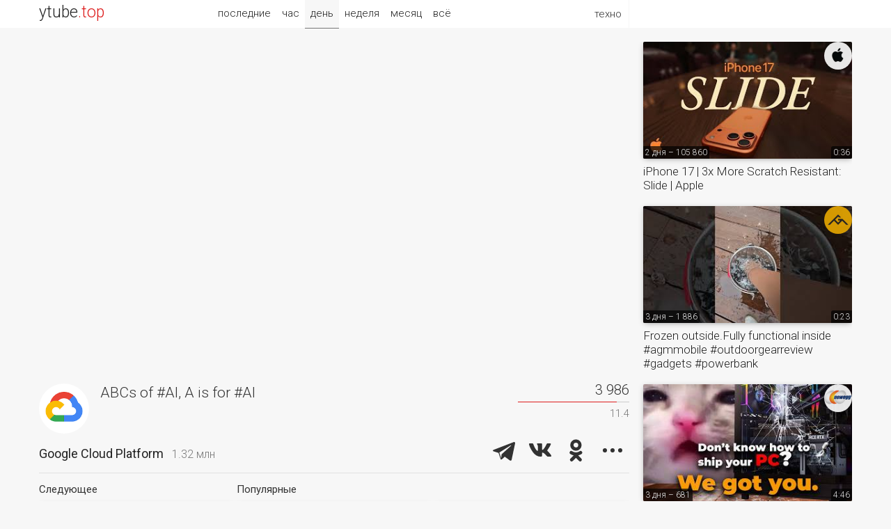

--- FILE ---
content_type: text/html; charset=UTF-8
request_url: https://ytube.top/tech/video/495834
body_size: 5230
content:
<!doctype html><html lang="en"><head><title>ABCs of #AI, A is for #AI – Google Cloud Platform</title><link href="/css/main.css?1" rel="stylesheet"><link href="https://fonts.gstatic.com/" rel="preconnect" crossorigin><link href="https://fonts.googleapis.com/css?family=Roboto:300,400&subset=cyrillic" rel="stylesheet"><link rel="alternate" hreflang="x-default" href="https://ytube.top/tech/video/495834"><meta http-equiv="Content-Type" content="text/html; charset=utf-8"><meta name="description" content="Google Cloud Platform – Welcome to ABC&rsquo;s of AI, where we&rsquo;ll cover the fundamentals of Artificial Intelligence using the alphabet. Today, we&rsquo;re starting with the letter A, which stands for AI."><meta property="og:image" content="https://i.ytimg.com/vi/tptqDTnxqPA/mqdefault.jpg"><meta name="referrer" content="unsafe-url"></head><body><div id="page" class="mw2"> <div id="head"><div class="w1 w2"><div class="logo" title="ytube.top"><a href="/en/tech/">ytube<span>.top</span></a></div><div class="menu"><span>техно</span><ul><li><a href="/en/auto/today">авто</a></li><li><a href="/en/music/today">музыка</a></li><li><a href="/en/kids/today">детское</a></li> </ul></div> <div class="sort"><a href="/en/tech/latest">последние</a><a href="/en/tech/hour">час</a><a href="/en/tech/" class="act">день</a><a href="/en/tech/week">неделя</a><a href="/en/tech/month">месяц</a><a href="/en/tech/all">всё</a></div> </div></div><div class="main w2"><div class="watch"> <iframe src="https://www.youtube.com/embed/tptqDTnxqPA?autoplay=1&rel=0&modestbranding=1&iv_load_policy=3" allow="autoplay" allowfullscreen></iframe> <div class="zone box"><div class="tv"><div class="pic"><a href="/googlecloud"><img src="https://yt4.ggpht.com/1a3sAZKZj0xtTNPJCta6_MQ1wWfsjK2URS1S5bL_NJdDcYxLotkg4tWmlC1lz-K8kULyz2zHlUA=s240-c-k-c0x00ffffff-no-rj" title="Google Cloud Platform – Последние видео" alt></a></div><h1>ABCs of #AI, A is for #AI</h1><div class="views" title="Количество просмотров и оценка видео"><div>3 986</div> <div class="likes"><div style="width:11.4%"></div></div><div title="Аналог дизлайков в %">11.4</div> </div></div><div class="clear"><div class="name"><a href="/googlecloud">Google Cloud Platform</a><span title="Количество подписчиков">1.32 млн</span></div><div class="share"><script src="/share.js?4" async></script><div class="ya-share2" data-size="l" data-color-scheme="whiteblack" data-limit="3" data-lang="ru" data-services="telegram,vkontakte,odnoklassniki,moimir,twitter"></div></div><div class="clear"></div></div></div> <div class="more more3 box"><div><div>Следующее</div><div class="video"><div><a href="/tech/video/495875"><img class="pic1" src="https://i.ytimg.com/vi/k0sM2kejOLg/mqdefault.jpg" alt></a><a href="/googlecloud"><img class="pic2" src="https://yt4.ggpht.com/1a3sAZKZj0xtTNPJCta6_MQ1wWfsjK2URS1S5bL_NJdDcYxLotkg4tWmlC1lz-K8kULyz2zHlUA=s240-c-k-c0x00ffffff-no-rj" title="Google Cloud Platform" alt></a><span class="uploaded">20.05.23 – 4 433</span><span class="duration">4:43</span></div><a href="/tech/video/495875">AI infrastructure &amp; Assured Workloads</a></div></div><div><div>Популярные</div> <div class="video"><div><a href="/tech/video/588642"><img class="pic1" src="https://i.ytimg.com/vi/U5t5FrboLSo/mqdefault.jpg" alt></a><a href="/googlecloud"><img class="pic2" src="https://yt4.ggpht.com/1a3sAZKZj0xtTNPJCta6_MQ1wWfsjK2URS1S5bL_NJdDcYxLotkg4tWmlC1lz-K8kULyz2zHlUA=s240-c-k-c0x00ffffff-no-rj" title="Google Cloud Platform" alt></a><span class="uploaded">49 дней – 1 602</span><span class="duration">8:11</span></div><a href="/tech/video/588642">How to assess data lake and data warehouse migrations to BigQuery</a></div> <div class="video"><div><a href="/tech/video/581202"><img class="pic1" src="https://i.ytimg.com/vi/okegNseU-Co/mqdefault.jpg" alt></a><a href="/googlecloud"><img class="pic2" src="https://yt4.ggpht.com/1a3sAZKZj0xtTNPJCta6_MQ1wWfsjK2URS1S5bL_NJdDcYxLotkg4tWmlC1lz-K8kULyz2zHlUA=s240-c-k-c0x00ffffff-no-rj" title="Google Cloud Platform" alt></a><span class="uploaded">123 дня – 10 491</span><span class="duration">0:29</span></div><a href="/tech/video/581202">They built an AI agent in 3 hours: Virtual try on with skin tone detection</a></div> </div></div><div class="descr"><div title="Время UTC">Опубликовано 20 мая 2023, 4:00</div><div>Welcome to ABC&rsquo;s of AI, where we&rsquo;ll cover the fundamentals of Artificial Intelligence using the alphabet. Today, we&rsquo;re starting with the letter A, which stands for AI.<br><br>AI Explorables &rarr; <a href="https://goo.gle/42Rn47O" target="_blank" rel="nofollow">goo.gle/42Rn47O</a><br>Generative AI at I/O &rarr; <a href="https://goo.gle/3MrWwol" target="_blank" rel="nofollow">goo.gle/3MrWwol</a><br><br>Subscribe to GCT &rarr; <a href="https://goo.gle/GoogleCloudTech" target="_blank" rel="nofollow">goo.gle/GoogleCloudTech</a><br><br>#GoogleCloud #ABCsofAI #AI</div></div><div class="ad5"></div><div class="more more3"><div><div>Свежие видео</div> <div class="video"><div><a href="/tech/video/592733"><img class="pic1" src="https://i.ytimg.com/vi/eNb55ZwnCRc/mqdefault.jpg" alt></a><a href="/linustechtips"><img class="pic2" src="https://yt4.ggpht.com/gnvYLhXy8FAlPXZ2RTrkrgj-5kyt0vdE2FUGVOiKGdEZIa-wN5A-7nwZBlWJLzUMmoh1NWAU=s240-c-k-c0x00ffffff-no-rj" title="Linus Tech Tips" alt></a><span class="uploaded">21 час – 381 425</span><span class="duration">22:31</span></div><a href="/tech/video/592733">Don&rsquo;t Wait for the Steam Controller 2!</a></div> <div class="video"><div><a href="/tech/video/592647"><img class="pic1" src="https://i.ytimg.com/vi/Zjwx35IqFuk/mqdefault.jpg" alt></a><a href="/samsung"><img class="pic2" src="https://yt4.ggpht.com/Ul4xFDiUAHZT1h8P7dDrNpW5RrVqff3b0-yKgZxSgn6QLXzkOJSmJnYsZS7l2L5LcfXXN7o-kw=s240-c-k-c0x00ffffff-no-rj" title="Samsung" alt></a><span class="uploaded">1 день – 4 170</span><span class="duration">0:34</span></div><a href="/tech/video/592647">Korean Treasures | Samsung</a></div> <div class="video"><div><a href="/tech/video/592535"><img class="pic1" src="https://i.ytimg.com/vi/zhF96z5q7UI/mqdefault.jpg" alt></a><a href="/amazon.com"><img class="pic2" src="https://yt4.ggpht.com/cSVSA1S_y1HeAh1HLnFNZzO-1OwHAbJyW6wK8Y3XYWO5AOK8TuhpvZE1AX9EQz3P1I5DJ78bDQ=s240-c-k-c0x00ffffff-no-rj" title="Amazon" alt></a><span class="uploaded">3 дня – 2 058</span><span class="duration">0:11</span></div><a href="/tech/video/592535">The shower just got binge-worthy 📺 #amazonfinds</a></div> </div><div><div></div> <div class="video"><div><a href="/tech/video/592439"><img class="pic1" src="https://i.ytimg.com/vi/GCGtSiceeQM/mqdefault.jpg" alt></a><a href="/googledevelopers"><img class="pic2" src="https://yt4.ggpht.com/WZ_63J_-745xyW_DGxGi3VUyTZAe0Jvhw2ZCg7fdz-tv9esTbNPZTFR9X79QzA0ArIrMjYJCDA=s240-c-k-c0x00ffffff-no-rj" title="Google Developers" alt></a><span class="uploaded">4 дня – 2 156</span><span class="duration">0:51</span></div><a href="/tech/video/592439">Mo&rsquo;s Story: Starting Families</a></div> <div class="video"><div><a href="/tech/video/592383"><img class="pic1" src="https://i.ytimg.com/vi/XCFRw6jet3I/mqdefault.jpg" alt></a><a href="/banggood.com"><img class="pic2" src="https://yt4.ggpht.com/6t2FqkdBlCJAYp3M75LJF1EiOThhzcSovT1fjpl6alZ_jYvY0Bst4keFhEnT39BBKIzO7GXe=s240-c-k-c0x00ffffff-no-rj" title="Banggood" alt></a><span class="uploaded">5 дней – 96</span><span class="duration">0:49</span></div><a href="/tech/video/592383">TTGO Z5 Electric Bike - Shop on Banggood</a></div> <div class="video"><div><a href="/tech/video/592352"><img class="pic1" src="https://i.ytimg.com/vi/CONOCmeRmFY/mqdefault.jpg" alt></a><a href="/samsung"><img class="pic2" src="https://yt4.ggpht.com/Ul4xFDiUAHZT1h8P7dDrNpW5RrVqff3b0-yKgZxSgn6QLXzkOJSmJnYsZS7l2L5LcfXXN7o-kw=s240-c-k-c0x00ffffff-no-rj" title="Samsung" alt></a><span class="uploaded">5 дней – 23 569</span><span class="duration">2:22</span></div><a href="/tech/video/592352">Ahn Hyo Seop Takes the First Look at 2026 | Samsung</a></div> </div></div><div class="more more3"><div><div>Случайные видео</div> <div class="video"><div><a href="/tech/video/578253"><img class="pic1" src="https://i.ytimg.com/vi/7SIOZeuw_So/mqdefault.jpg" alt></a><a href="/tested"><img class="pic2" src="https://yt4.ggpht.com/ytc/AIdro_lJNRS5W3nnMhU5L_V3Nl2zqoJTh1POU3hrHSYYIzLCycE=s240-c-k-c0x00ffffff-no-rj" title="Tested" alt></a><span class="uploaded">158 дней – 0</span><span class="duration">52:38</span></div><a href="/tech/video/578253">Adam Savage's Live Streams: MythBusters Outcomes, Whirlpool, Seasickness and More</a></div> <div class="video"><div><a href="/tech/video/561891"><img class="pic1" src="https://i.ytimg.com/vi/N2XRmdmMKpo/mqdefault.jpg" alt></a><a href="/aws"><img class="pic2" src="https://yt4.ggpht.com/8SG9uDv2ITO754-r_Uoq4_nkuBBzY8iD6piQ6t85eEANlA9v-9jTE9VFJ4YE2CkZftIQYlVM=s240-c-k-c0x00ffffff-no-rj" title="Amazon Web Services" alt></a><span class="uploaded">313 дней – 2 145</span><span class="duration">0:13</span></div><a href="/tech/video/561891">Transform Your Retail Game with our new podcast - Retail Insights with AWS | Amazon Web Services</a></div> <div class="video"><div><a href="/tech/video/549454"><img class="pic1" src="https://i.ytimg.com/vi/ZZ2QUCePgYw/mqdefault.jpg" alt></a><a href="/googlecloud"><img class="pic2" src="https://yt4.ggpht.com/1a3sAZKZj0xtTNPJCta6_MQ1wWfsjK2URS1S5bL_NJdDcYxLotkg4tWmlC1lz-K8kULyz2zHlUA=s240-c-k-c0x00ffffff-no-rj" title="Google Cloud Platform" alt></a><span class="uploaded">14.11.24 – 201 667</span><span class="duration">6:10</span></div><a href="/tech/video/549454">Intro to AI agents</a></div> </div><div><div></div> <div class="video"><div><a href="/tech/video/505948"><img class="pic1" src="https://i.ytimg.com/vi/vhGJrABAjk0/mqdefault.jpg" alt></a><a href="/software.intel.com"><img class="pic2" src="https://yt4.ggpht.com/ytc/AIdro_l-jA97oN2aKWvH90OVXyZrK8J23zyK8OreYEb-HiF81Ps=s240-c-k-c0x00ffffff-no-rj" title="Intel Software" alt></a><span class="uploaded">28.08.23 – 220</span><span class="duration">22:24</span></div><a href="/tech/video/505948">Convergence: Physical &amp; Cyber Security Unite | InTechnology Podcast | Intel Software</a></div> <div class="video"><div><a href="/tech/video/485931"><img class="pic1" src="https://i.ytimg.com/vi/hJQML1c8N48/mqdefault.jpg" alt></a><a href="/xiaomi"><img class="pic2" src="https://yt4.ggpht.com/xP9khpYA_mu3cl2n2lr_yrJsXyC0MVLq2fOYtr0Q7VtAjv7Z2Z7RpodF2V4eUvM4uw2h1EBWkQ=s240-c-k-c0x00ffffff-no-rj" title="Xiaomi" alt></a><span class="uploaded">19.03.23 – 220 790</span><span class="duration">0:25</span></div><a href="/tech/video/485931">See more than before with 200MP I Redmi Note 12 Pro Plus 5G</a></div> <div class="video"><div><a href="/tech/video/140135"><img class="pic1" src="https://i.ytimg.com/vi/nM3ALMtY3O0/mqdefault.jpg" alt></a><a href="/pocketnow.com"><img class="pic2" src="https://yt4.ggpht.com/7gocDWNtBzI3bE8B4oc5bMARne_t1SAwdP0gXAOZIGm24PUE9160HEMwMekCbAcsZQkju9GqtQ=s240-c-k-c0x00ffffff-no-rj" title="Pocketnow" alt></a><span class="uploaded">13.04.10 – 22 615</span><span class="duration">0:14</span></div><a href="/tech/video/140135">HTC's Live Wallpaper on HTC Desire | Pocketnow</a></div> </div></div></div><div class="more more1"> <div class="video"><div><a href="/tech/video/592574"><img class="pic1" src="https://i.ytimg.com/vi/PBrYMBacnyM/mqdefault.jpg" alt></a><a href="/apple"><img class="pic2" src="https://yt4.ggpht.com/s5hlNKKDDQWjFGzYNnh8UeOW2j2w6id-cZGx7GdAA3d5Fu7zEi7ZMXEyslysuQUKigXNxtAB=s240-c-k-c0x00ffffff-no-rj" title="Apple" alt></a><span class="uploaded">2 дня – 105 860</span><span class="duration">0:36</span></div><a href="/tech/video/592574">iPhone 17 | 3x More Scratch Resistant: Slide | Apple</a></div> <div class="video"><div><a href="/tech/video/592569"><img class="pic1" src="https://i.ytimg.com/vi/-FwIcWqdpRY/mqdefault.jpg" alt></a><a href="/agmmobile.com"><img class="pic2" src="https://yt4.ggpht.com/k40QkNxBLoZdnxNFvnxOb2xhZjMZ9DHjtuebuAZThxI4qcEBPesjcpsZTTr4k7zldhL3Gr6DA5A=s240-c-k-c0x00ffffff-no-rj" title="AGM Smartphone" alt></a><span class="uploaded">3 дня – 1 886</span><span class="duration">0:23</span></div><a href="/tech/video/592569">Frozen outside.Fully functional inside #agmmobile #outdoorgearreview #gadgets #powerbank</a></div> <div class="video"><div><a href="/tech/video/592537"><img class="pic1" src="https://i.ytimg.com/vi/ZppBC_opkG8/mqdefault.jpg" alt></a><a href="/newegg.com"><img class="pic2" src="https://yt4.ggpht.com/ytc/AIdro_n5HLOGG3spb2Nuw8PIriOgRaP1XA1XeeIhzEidIeJqnBI=s240-c-k-c0x00ffffff-no-rj" title="Newegg" alt></a><span class="uploaded">3 дня – 681</span><span class="duration">4:46</span></div><a href="/tech/video/592537">How To Safely Transport Your Desktop PC Without Damage</a></div> <div class="video"><div><a href="/tech/video/592359"><img class="pic1" src="https://i.ytimg.com/vi/BYyAa_5BkRc/mqdefault.jpg" alt></a><a href="/geekbuying.com"><img class="pic2" src="https://yt4.ggpht.com/7oGLPRD9pVxdhx9gudm4qryStuwTjohk9jmIBTEn8TcyMMYzP9ClOgj4UEv5Pc-kICa8iAcuSg=s240-c-k-c0x00ffffff-no-rj" title="GeekBuying" alt></a><span class="uploaded">5 дней – 81</span><span class="duration">2:54</span></div><a href="/tech/video/592359">Is It Worth It? JIMMY H11 Pro Cordless Vacuum Review</a></div> <div class="video"><div><a href="/tech/video/592250"><img class="pic1" src="https://i.ytimg.com/vi/my_9KIDwv9c/mqdefault.jpg" alt></a><a href="/google"><img class="pic2" src="https://yt4.ggpht.com/wjb1KjcaSgzXnqLUMTafDqgppr_LS7-A8sGf9DP1JJThg_Npp4EsiByYk9IPCkofvvD_3hy6dg=s240-c-k-c0x00ffffff-no-rj" title="Google" alt></a><span class="uploaded">6 дней – 29 747</span><span class="duration">0:25</span></div><a href="/tech/video/592250">Maximize small spaces with Search ✨</a></div> <div class="video"><div><a href="/tech/video/592187"><img class="pic1" src="https://i.ytimg.com/vi/s_uAzFIIRLc/mqdefault.jpg" alt></a><a href="/igyaan.in"><img class="pic2" src="https://yt4.ggpht.com/fKHzvS18h8npiL4XUOdzLS3fITLzmfs-MiGM7FREE7aix0-HGNNmqXy5ubbqoRdsTOvWCNxetQ=s240-c-k-c0x00ffffff-no-rj" title="iGyaa" alt></a><span class="uploaded">7 дней – 7 032</span><span class="duration">1:05</span></div><a href="/tech/video/592187">CMF Headphones Pro quick review Pros and Cons #FYP #iGyaan #headphone</a></div> <div class="video"><div><a href="/tech/video/591492"><img class="pic1" src="https://i.ytimg.com/vi/ZDz3NIjHvbM/mqdefault.jpg" alt></a><a href="/developer.amd.com"><img class="pic2" src="https://yt4.ggpht.com/MbGNWruFDup-BnEflDRn6RkyB8vYj7O17mCL-07WwqQ3dQDMJQ8U5DTpUR54MTVfpDf-xvqdVAg=s240-c-k-c0x00ffffff-no-rj" title="AMD Developer Central" alt></a><span class="uploaded">13 дней – 2 208</span><span class="duration">2:06:00</span></div><a href="/tech/video/591492">AMD at CES&reg; 2026</a></div> </div><div class="clear"></div></div><div id="fmenu"><a href="/en/auto/">авто</a><a href="/en/tech/" class="act2">техно</a><a href="/en/music/">музыка</a><a href="/en/kids/">детское</a> </div><div id="foot"><div class="w1 w2"><div class="logo"><a href="/en/tech/">ytube.top</a></div><div class="rlnk" title="Язык видео"> <a href="/ru/tech/today">RU</a> <a href="/en/tech/today" class="act">EN</a> </div><div class="links"><a href="/en/tech/latest">Последние техно видео</a> <a href="/about">О рейтинге</a> <a href="/addchannel">Добавить канал</a> <a href="/lang/en">English</a></div><div class="count"></div></div></div></div></body></html>